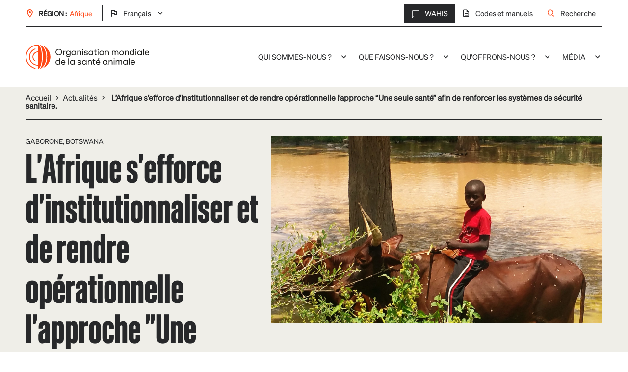

--- FILE ---
content_type: text/html; charset=UTF-8
request_url: https://rr-africa.woah.org/fr/news/lafrique-sefforce-dinstitutionnaliser-et-de-rendre-operationnelle-lapproche-une-seule-sante-afin-de-renforcer-les-systemes-de-securite-sanitaire/
body_size: 18126
content:
<!doctype html>
<!--[if lt IE 7]><html class="no-js ie ie6 lt-ie9 lt-ie8 lt-ie7" lang="fr-FR"> <![endif]-->
<!--[if IE 7]><html class="no-js ie ie7 lt-ie9 lt-ie8" lang="fr-FR"> <![endif]-->
<!--[if IE 8]><html class="no-js ie ie8 lt-ie9" lang="fr-FR"> <![endif]-->
<!--[if gt IE 8]><!-->
<html class="no-js" lang="fr-FR"> <!--<![endif]-->

<head>
	<meta charset="UTF-8"/>
	<meta name="description" content="">
	<meta http-equiv="Content-Type" content="text/html; charset=UTF-8"/>
	<meta http-equiv="X-UA-Compatible" content="IE=edge">
	<meta name="viewport" content="width=device-width, initial-scale=1.0">
			<meta name="facebook-domain-verification" content="r3ynmiqqj0ccx2uorxzr2f24p30z6q"/>
		<link rel="pingback" href="https://rr-africa.woah.org/wp/xmlrpc.php"/>

	<meta name='robots' content='index, follow, max-image-preview:large, max-snippet:-1, max-video-preview:-1' />
	<style>img:is([sizes="auto" i], [sizes^="auto," i]) { contain-intrinsic-size: 3000px 1500px }</style>
	<link rel="alternate" href="https://rr-africa.woah.org/en/news/africa-sets-out-to-institutionalise-and-operationalise-one-health-approach-to-strengthen-health-security-systems/" hreflang="en" />
<link rel="alternate" href="https://rr-africa.woah.org/fr/news/lafrique-sefforce-dinstitutionnaliser-et-de-rendre-operationnelle-lapproche-une-seule-sante-afin-de-renforcer-les-systemes-de-securite-sanitaire/" hreflang="fr" />

	<!-- This site is optimized with the Yoast SEO plugin v26.3 - https://yoast.com/wordpress/plugins/seo/ -->
	<title>L&#039;Afrique s&#039;efforce d&#039;institutionnaliser et de rendre opérationnelle l&#039;approche &quot;Une seule santé&quot; afin de renforcer les systèmes de sécurité sanitaire. - OMSA - Afrique</title>
	<link rel="canonical" href="https://rr-africa.woah.org/fr/news/lafrique-sefforce-dinstitutionnaliser-et-de-rendre-operationnelle-lapproche-une-seule-sante-afin-de-renforcer-les-systemes-de-securite-sanitaire/" />
	<meta property="og:locale" content="fr_FR" />
	<meta property="og:locale:alternate" content="en_GB" />
	<meta property="og:type" content="article" />
	<meta property="og:title" content="L&#039;Afrique s&#039;efforce d&#039;institutionnaliser et de rendre opérationnelle l&#039;approche &quot;Une seule santé&quot; afin de renforcer les systèmes de sécurité sanitaire. - OMSA - Afrique" />
	<meta property="og:url" content="https://rr-africa.woah.org/fr/news/lafrique-sefforce-dinstitutionnaliser-et-de-rendre-operationnelle-lapproche-une-seule-sante-afin-de-renforcer-les-systemes-de-securite-sanitaire/" />
	<meta property="og:site_name" content="OMSA - Afrique" />
	<meta property="article:published_time" content="2023-03-07T16:03:47+00:00" />
	<meta property="article:modified_time" content="2023-03-09T16:22:52+00:00" />
	<meta name="author" content="Lyne Iyadi" />
	<meta name="twitter:card" content="summary_large_image" />
	<meta name="twitter:label1" content="Written by" />
	<meta name="twitter:data1" content="Lyne Iyadi" />
	<script type="application/ld+json" class="yoast-schema-graph">{"@context":"https://schema.org","@graph":[{"@type":"WebPage","@id":"https://rr-africa.woah.org/fr/news/lafrique-sefforce-dinstitutionnaliser-et-de-rendre-operationnelle-lapproche-une-seule-sante-afin-de-renforcer-les-systemes-de-securite-sanitaire/","url":"https://rr-africa.woah.org/fr/news/lafrique-sefforce-dinstitutionnaliser-et-de-rendre-operationnelle-lapproche-une-seule-sante-afin-de-renforcer-les-systemes-de-securite-sanitaire/","name":"L'Afrique s'efforce d'institutionnaliser et de rendre opérationnelle l'approche \"Une seule santé\" afin de renforcer les systèmes de sécurité sanitaire. - OMSA - Afrique","isPartOf":{"@id":"https://rr-africa.woah.org/fr/#website"},"datePublished":"2023-03-07T16:03:47+00:00","dateModified":"2023-03-09T16:22:52+00:00","author":{"@id":"https://rr-africa.woah.org/fr/#/schema/person/8be6217a4ea4b7429a9fb64916434833"},"breadcrumb":{"@id":"https://rr-africa.woah.org/fr/news/lafrique-sefforce-dinstitutionnaliser-et-de-rendre-operationnelle-lapproche-une-seule-sante-afin-de-renforcer-les-systemes-de-securite-sanitaire/#breadcrumb"},"inLanguage":"fr-FR","potentialAction":[{"@type":"ReadAction","target":["https://rr-africa.woah.org/fr/news/lafrique-sefforce-dinstitutionnaliser-et-de-rendre-operationnelle-lapproche-une-seule-sante-afin-de-renforcer-les-systemes-de-securite-sanitaire/"]}]},{"@type":"BreadcrumbList","@id":"https://rr-africa.woah.org/fr/news/lafrique-sefforce-dinstitutionnaliser-et-de-rendre-operationnelle-lapproche-une-seule-sante-afin-de-renforcer-les-systemes-de-securite-sanitaire/#breadcrumb","itemListElement":[{"@type":"ListItem","position":1,"name":"Accueil","item":"https://rr-africa.woah.org/fr"},{"@type":"ListItem","position":2,"name":"Actualités","item":"https://rr-africa.woah.org/fr/actualites/"},{"@type":"ListItem","position":3,"name":"L&#8217;Afrique s&#8217;efforce d&#8217;institutionnaliser et de rendre opérationnelle l&#8217;approche &#8220;Une seule santé&#8221; afin de renforcer les systèmes de sécurité sanitaire."}]},{"@type":"WebSite","@id":"https://rr-africa.woah.org/fr/#website","url":"https://rr-africa.woah.org/fr/","name":"OMSA - Afrique","description":"","potentialAction":[{"@type":"SearchAction","target":{"@type":"EntryPoint","urlTemplate":"https://rr-africa.woah.org/fr/?s={search_term_string}"},"query-input":{"@type":"PropertyValueSpecification","valueRequired":true,"valueName":"search_term_string"}}],"inLanguage":"fr-FR"},{"@type":"Person","@id":"https://rr-africa.woah.org/fr/#/schema/person/8be6217a4ea4b7429a9fb64916434833","name":"Lyne Iyadi","image":{"@type":"ImageObject","inLanguage":"fr-FR","@id":"https://rr-africa.woah.org/fr/#/schema/person/image/","url":"https://secure.gravatar.com/avatar/8b2eb8f971afc7cd7065c9b743fbdd09c1e36d8e213d561486a7239d1863d829?s=96&d=mm&r=g","contentUrl":"https://secure.gravatar.com/avatar/8b2eb8f971afc7cd7065c9b743fbdd09c1e36d8e213d561486a7239d1863d829?s=96&d=mm&r=g","caption":"Lyne Iyadi"},"url":"https://rr-africa.woah.org/fr/news/author/l-iyadioie-int/"}]}</script>
	<!-- / Yoast SEO plugin. -->


<link rel='dns-prefetch' href='//ajax.googleapis.com' />
<script type="text/javascript">
/* <![CDATA[ */
window._wpemojiSettings = {"baseUrl":"https:\/\/s.w.org\/images\/core\/emoji\/16.0.1\/72x72\/","ext":".png","svgUrl":"https:\/\/s.w.org\/images\/core\/emoji\/16.0.1\/svg\/","svgExt":".svg","source":{"concatemoji":"https:\/\/rr-africa.woah.org\/wp\/wp-includes\/js\/wp-emoji-release.min.js?ver=6.8.3"}};
/*! This file is auto-generated */
!function(s,n){var o,i,e;function c(e){try{var t={supportTests:e,timestamp:(new Date).valueOf()};sessionStorage.setItem(o,JSON.stringify(t))}catch(e){}}function p(e,t,n){e.clearRect(0,0,e.canvas.width,e.canvas.height),e.fillText(t,0,0);var t=new Uint32Array(e.getImageData(0,0,e.canvas.width,e.canvas.height).data),a=(e.clearRect(0,0,e.canvas.width,e.canvas.height),e.fillText(n,0,0),new Uint32Array(e.getImageData(0,0,e.canvas.width,e.canvas.height).data));return t.every(function(e,t){return e===a[t]})}function u(e,t){e.clearRect(0,0,e.canvas.width,e.canvas.height),e.fillText(t,0,0);for(var n=e.getImageData(16,16,1,1),a=0;a<n.data.length;a++)if(0!==n.data[a])return!1;return!0}function f(e,t,n,a){switch(t){case"flag":return n(e,"\ud83c\udff3\ufe0f\u200d\u26a7\ufe0f","\ud83c\udff3\ufe0f\u200b\u26a7\ufe0f")?!1:!n(e,"\ud83c\udde8\ud83c\uddf6","\ud83c\udde8\u200b\ud83c\uddf6")&&!n(e,"\ud83c\udff4\udb40\udc67\udb40\udc62\udb40\udc65\udb40\udc6e\udb40\udc67\udb40\udc7f","\ud83c\udff4\u200b\udb40\udc67\u200b\udb40\udc62\u200b\udb40\udc65\u200b\udb40\udc6e\u200b\udb40\udc67\u200b\udb40\udc7f");case"emoji":return!a(e,"\ud83e\udedf")}return!1}function g(e,t,n,a){var r="undefined"!=typeof WorkerGlobalScope&&self instanceof WorkerGlobalScope?new OffscreenCanvas(300,150):s.createElement("canvas"),o=r.getContext("2d",{willReadFrequently:!0}),i=(o.textBaseline="top",o.font="600 32px Arial",{});return e.forEach(function(e){i[e]=t(o,e,n,a)}),i}function t(e){var t=s.createElement("script");t.src=e,t.defer=!0,s.head.appendChild(t)}"undefined"!=typeof Promise&&(o="wpEmojiSettingsSupports",i=["flag","emoji"],n.supports={everything:!0,everythingExceptFlag:!0},e=new Promise(function(e){s.addEventListener("DOMContentLoaded",e,{once:!0})}),new Promise(function(t){var n=function(){try{var e=JSON.parse(sessionStorage.getItem(o));if("object"==typeof e&&"number"==typeof e.timestamp&&(new Date).valueOf()<e.timestamp+604800&&"object"==typeof e.supportTests)return e.supportTests}catch(e){}return null}();if(!n){if("undefined"!=typeof Worker&&"undefined"!=typeof OffscreenCanvas&&"undefined"!=typeof URL&&URL.createObjectURL&&"undefined"!=typeof Blob)try{var e="postMessage("+g.toString()+"("+[JSON.stringify(i),f.toString(),p.toString(),u.toString()].join(",")+"));",a=new Blob([e],{type:"text/javascript"}),r=new Worker(URL.createObjectURL(a),{name:"wpTestEmojiSupports"});return void(r.onmessage=function(e){c(n=e.data),r.terminate(),t(n)})}catch(e){}c(n=g(i,f,p,u))}t(n)}).then(function(e){for(var t in e)n.supports[t]=e[t],n.supports.everything=n.supports.everything&&n.supports[t],"flag"!==t&&(n.supports.everythingExceptFlag=n.supports.everythingExceptFlag&&n.supports[t]);n.supports.everythingExceptFlag=n.supports.everythingExceptFlag&&!n.supports.flag,n.DOMReady=!1,n.readyCallback=function(){n.DOMReady=!0}}).then(function(){return e}).then(function(){var e;n.supports.everything||(n.readyCallback(),(e=n.source||{}).concatemoji?t(e.concatemoji):e.wpemoji&&e.twemoji&&(t(e.twemoji),t(e.wpemoji)))}))}((window,document),window._wpemojiSettings);
/* ]]> */
</script>
<style id='wp-emoji-styles-inline-css' type='text/css'>

	img.wp-smiley, img.emoji {
		display: inline !important;
		border: none !important;
		box-shadow: none !important;
		height: 1em !important;
		width: 1em !important;
		margin: 0 0.07em !important;
		vertical-align: -0.1em !important;
		background: none !important;
		padding: 0 !important;
	}
</style>
<link rel='stylesheet' id='wp-block-library-css' href='https://rr-africa.woah.org/wp/wp-includes/css/dist/block-library/style.min.css?ver=6.8.3' type='text/css' media='all' />
<style id='classic-theme-styles-inline-css' type='text/css'>
/*! This file is auto-generated */
.wp-block-button__link{color:#fff;background-color:#32373c;border-radius:9999px;box-shadow:none;text-decoration:none;padding:calc(.667em + 2px) calc(1.333em + 2px);font-size:1.125em}.wp-block-file__button{background:#32373c;color:#fff;text-decoration:none}
</style>
<style id='global-styles-inline-css' type='text/css'>
:root{--wp--preset--aspect-ratio--square: 1;--wp--preset--aspect-ratio--4-3: 4/3;--wp--preset--aspect-ratio--3-4: 3/4;--wp--preset--aspect-ratio--3-2: 3/2;--wp--preset--aspect-ratio--2-3: 2/3;--wp--preset--aspect-ratio--16-9: 16/9;--wp--preset--aspect-ratio--9-16: 9/16;--wp--preset--color--black: #000000;--wp--preset--color--cyan-bluish-gray: #abb8c3;--wp--preset--color--white: #ffffff;--wp--preset--color--pale-pink: #f78da7;--wp--preset--color--vivid-red: #cf2e2e;--wp--preset--color--luminous-vivid-orange: #ff6900;--wp--preset--color--luminous-vivid-amber: #fcb900;--wp--preset--color--light-green-cyan: #7bdcb5;--wp--preset--color--vivid-green-cyan: #00d084;--wp--preset--color--pale-cyan-blue: #8ed1fc;--wp--preset--color--vivid-cyan-blue: #0693e3;--wp--preset--color--vivid-purple: #9b51e0;--wp--preset--gradient--vivid-cyan-blue-to-vivid-purple: linear-gradient(135deg,rgba(6,147,227,1) 0%,rgb(155,81,224) 100%);--wp--preset--gradient--light-green-cyan-to-vivid-green-cyan: linear-gradient(135deg,rgb(122,220,180) 0%,rgb(0,208,130) 100%);--wp--preset--gradient--luminous-vivid-amber-to-luminous-vivid-orange: linear-gradient(135deg,rgba(252,185,0,1) 0%,rgba(255,105,0,1) 100%);--wp--preset--gradient--luminous-vivid-orange-to-vivid-red: linear-gradient(135deg,rgba(255,105,0,1) 0%,rgb(207,46,46) 100%);--wp--preset--gradient--very-light-gray-to-cyan-bluish-gray: linear-gradient(135deg,rgb(238,238,238) 0%,rgb(169,184,195) 100%);--wp--preset--gradient--cool-to-warm-spectrum: linear-gradient(135deg,rgb(74,234,220) 0%,rgb(151,120,209) 20%,rgb(207,42,186) 40%,rgb(238,44,130) 60%,rgb(251,105,98) 80%,rgb(254,248,76) 100%);--wp--preset--gradient--blush-light-purple: linear-gradient(135deg,rgb(255,206,236) 0%,rgb(152,150,240) 100%);--wp--preset--gradient--blush-bordeaux: linear-gradient(135deg,rgb(254,205,165) 0%,rgb(254,45,45) 50%,rgb(107,0,62) 100%);--wp--preset--gradient--luminous-dusk: linear-gradient(135deg,rgb(255,203,112) 0%,rgb(199,81,192) 50%,rgb(65,88,208) 100%);--wp--preset--gradient--pale-ocean: linear-gradient(135deg,rgb(255,245,203) 0%,rgb(182,227,212) 50%,rgb(51,167,181) 100%);--wp--preset--gradient--electric-grass: linear-gradient(135deg,rgb(202,248,128) 0%,rgb(113,206,126) 100%);--wp--preset--gradient--midnight: linear-gradient(135deg,rgb(2,3,129) 0%,rgb(40,116,252) 100%);--wp--preset--font-size--small: 13px;--wp--preset--font-size--medium: 20px;--wp--preset--font-size--large: 36px;--wp--preset--font-size--x-large: 42px;--wp--preset--spacing--20: 0.44rem;--wp--preset--spacing--30: 0.67rem;--wp--preset--spacing--40: 1rem;--wp--preset--spacing--50: 1.5rem;--wp--preset--spacing--60: 2.25rem;--wp--preset--spacing--70: 3.38rem;--wp--preset--spacing--80: 5.06rem;--wp--preset--shadow--natural: 6px 6px 9px rgba(0, 0, 0, 0.2);--wp--preset--shadow--deep: 12px 12px 50px rgba(0, 0, 0, 0.4);--wp--preset--shadow--sharp: 6px 6px 0px rgba(0, 0, 0, 0.2);--wp--preset--shadow--outlined: 6px 6px 0px -3px rgba(255, 255, 255, 1), 6px 6px rgba(0, 0, 0, 1);--wp--preset--shadow--crisp: 6px 6px 0px rgba(0, 0, 0, 1);}:where(.is-layout-flex){gap: 0.5em;}:where(.is-layout-grid){gap: 0.5em;}body .is-layout-flex{display: flex;}.is-layout-flex{flex-wrap: wrap;align-items: center;}.is-layout-flex > :is(*, div){margin: 0;}body .is-layout-grid{display: grid;}.is-layout-grid > :is(*, div){margin: 0;}:where(.wp-block-columns.is-layout-flex){gap: 2em;}:where(.wp-block-columns.is-layout-grid){gap: 2em;}:where(.wp-block-post-template.is-layout-flex){gap: 1.25em;}:where(.wp-block-post-template.is-layout-grid){gap: 1.25em;}.has-black-color{color: var(--wp--preset--color--black) !important;}.has-cyan-bluish-gray-color{color: var(--wp--preset--color--cyan-bluish-gray) !important;}.has-white-color{color: var(--wp--preset--color--white) !important;}.has-pale-pink-color{color: var(--wp--preset--color--pale-pink) !important;}.has-vivid-red-color{color: var(--wp--preset--color--vivid-red) !important;}.has-luminous-vivid-orange-color{color: var(--wp--preset--color--luminous-vivid-orange) !important;}.has-luminous-vivid-amber-color{color: var(--wp--preset--color--luminous-vivid-amber) !important;}.has-light-green-cyan-color{color: var(--wp--preset--color--light-green-cyan) !important;}.has-vivid-green-cyan-color{color: var(--wp--preset--color--vivid-green-cyan) !important;}.has-pale-cyan-blue-color{color: var(--wp--preset--color--pale-cyan-blue) !important;}.has-vivid-cyan-blue-color{color: var(--wp--preset--color--vivid-cyan-blue) !important;}.has-vivid-purple-color{color: var(--wp--preset--color--vivid-purple) !important;}.has-black-background-color{background-color: var(--wp--preset--color--black) !important;}.has-cyan-bluish-gray-background-color{background-color: var(--wp--preset--color--cyan-bluish-gray) !important;}.has-white-background-color{background-color: var(--wp--preset--color--white) !important;}.has-pale-pink-background-color{background-color: var(--wp--preset--color--pale-pink) !important;}.has-vivid-red-background-color{background-color: var(--wp--preset--color--vivid-red) !important;}.has-luminous-vivid-orange-background-color{background-color: var(--wp--preset--color--luminous-vivid-orange) !important;}.has-luminous-vivid-amber-background-color{background-color: var(--wp--preset--color--luminous-vivid-amber) !important;}.has-light-green-cyan-background-color{background-color: var(--wp--preset--color--light-green-cyan) !important;}.has-vivid-green-cyan-background-color{background-color: var(--wp--preset--color--vivid-green-cyan) !important;}.has-pale-cyan-blue-background-color{background-color: var(--wp--preset--color--pale-cyan-blue) !important;}.has-vivid-cyan-blue-background-color{background-color: var(--wp--preset--color--vivid-cyan-blue) !important;}.has-vivid-purple-background-color{background-color: var(--wp--preset--color--vivid-purple) !important;}.has-black-border-color{border-color: var(--wp--preset--color--black) !important;}.has-cyan-bluish-gray-border-color{border-color: var(--wp--preset--color--cyan-bluish-gray) !important;}.has-white-border-color{border-color: var(--wp--preset--color--white) !important;}.has-pale-pink-border-color{border-color: var(--wp--preset--color--pale-pink) !important;}.has-vivid-red-border-color{border-color: var(--wp--preset--color--vivid-red) !important;}.has-luminous-vivid-orange-border-color{border-color: var(--wp--preset--color--luminous-vivid-orange) !important;}.has-luminous-vivid-amber-border-color{border-color: var(--wp--preset--color--luminous-vivid-amber) !important;}.has-light-green-cyan-border-color{border-color: var(--wp--preset--color--light-green-cyan) !important;}.has-vivid-green-cyan-border-color{border-color: var(--wp--preset--color--vivid-green-cyan) !important;}.has-pale-cyan-blue-border-color{border-color: var(--wp--preset--color--pale-cyan-blue) !important;}.has-vivid-cyan-blue-border-color{border-color: var(--wp--preset--color--vivid-cyan-blue) !important;}.has-vivid-purple-border-color{border-color: var(--wp--preset--color--vivid-purple) !important;}.has-vivid-cyan-blue-to-vivid-purple-gradient-background{background: var(--wp--preset--gradient--vivid-cyan-blue-to-vivid-purple) !important;}.has-light-green-cyan-to-vivid-green-cyan-gradient-background{background: var(--wp--preset--gradient--light-green-cyan-to-vivid-green-cyan) !important;}.has-luminous-vivid-amber-to-luminous-vivid-orange-gradient-background{background: var(--wp--preset--gradient--luminous-vivid-amber-to-luminous-vivid-orange) !important;}.has-luminous-vivid-orange-to-vivid-red-gradient-background{background: var(--wp--preset--gradient--luminous-vivid-orange-to-vivid-red) !important;}.has-very-light-gray-to-cyan-bluish-gray-gradient-background{background: var(--wp--preset--gradient--very-light-gray-to-cyan-bluish-gray) !important;}.has-cool-to-warm-spectrum-gradient-background{background: var(--wp--preset--gradient--cool-to-warm-spectrum) !important;}.has-blush-light-purple-gradient-background{background: var(--wp--preset--gradient--blush-light-purple) !important;}.has-blush-bordeaux-gradient-background{background: var(--wp--preset--gradient--blush-bordeaux) !important;}.has-luminous-dusk-gradient-background{background: var(--wp--preset--gradient--luminous-dusk) !important;}.has-pale-ocean-gradient-background{background: var(--wp--preset--gradient--pale-ocean) !important;}.has-electric-grass-gradient-background{background: var(--wp--preset--gradient--electric-grass) !important;}.has-midnight-gradient-background{background: var(--wp--preset--gradient--midnight) !important;}.has-small-font-size{font-size: var(--wp--preset--font-size--small) !important;}.has-medium-font-size{font-size: var(--wp--preset--font-size--medium) !important;}.has-large-font-size{font-size: var(--wp--preset--font-size--large) !important;}.has-x-large-font-size{font-size: var(--wp--preset--font-size--x-large) !important;}
:where(.wp-block-post-template.is-layout-flex){gap: 1.25em;}:where(.wp-block-post-template.is-layout-grid){gap: 1.25em;}
:where(.wp-block-columns.is-layout-flex){gap: 2em;}:where(.wp-block-columns.is-layout-grid){gap: 2em;}
:root :where(.wp-block-pullquote){font-size: 1.5em;line-height: 1.6;}
</style>
<link rel='stylesheet' id='style_global-css' href='https://rr-africa.woah.org/app/themes/OieParent/build/styles/global.css?id=9a06ebecf31b29ceedda4860114aef71&#038;ver=6.8.3' type='text/css' media='all' />
<script type="text/javascript" src="https://ajax.googleapis.com/ajax/libs/jquery/3.1.1/jquery.min.js?ver=6.8.3" id="jquery-js"></script>
<link rel="https://api.w.org/" href="https://rr-africa.woah.org/wp-json/" /><link rel="alternate" title="JSON" type="application/json" href="https://rr-africa.woah.org/wp-json/wp/v2/posts/24498" /><link rel="EditURI" type="application/rsd+xml" title="RSD" href="https://rr-africa.woah.org/wp/xmlrpc.php?rsd" />
<meta name="generator" content="WordPress 6.8.3" />
<link rel='shortlink' href='https://rr-africa.woah.org/?p=24498' />
<link rel="alternate" title="oEmbed (JSON)" type="application/json+oembed" href="https://rr-africa.woah.org/wp-json/oembed/1.0/embed?url=https%3A%2F%2Frr-africa.woah.org%2Ffr%2Fnews%2Flafrique-sefforce-dinstitutionnaliser-et-de-rendre-operationnelle-lapproche-une-seule-sante-afin-de-renforcer-les-systemes-de-securite-sanitaire%2F&#038;lang=fr" />
<link rel="alternate" title="oEmbed (XML)" type="text/xml+oembed" href="https://rr-africa.woah.org/wp-json/oembed/1.0/embed?url=https%3A%2F%2Frr-africa.woah.org%2Ffr%2Fnews%2Flafrique-sefforce-dinstitutionnaliser-et-de-rendre-operationnelle-lapproche-une-seule-sante-afin-de-renforcer-les-systemes-de-securite-sanitaire%2F&#038;format=xml&#038;lang=fr" />
<link rel="icon" href="https://rr-africa.woah.org/app/uploads/2022/06/cropped-favicon-32x32.png" sizes="32x32" />
<link rel="icon" href="https://rr-africa.woah.org/app/uploads/2022/06/cropped-favicon-192x192.png" sizes="192x192" />
<link rel="apple-touch-icon" href="https://rr-africa.woah.org/app/uploads/2022/06/cropped-favicon-180x180.png" />
<meta name="msapplication-TileImage" content="https://rr-africa.woah.org/app/uploads/2022/06/cropped-favicon-270x270.png" />

	
			<!-- Google Tag Manager -->

		<script>(function (w, d, s, l, i) {
                w[l] = w[l] || [];
                w[l].push({
                    'gtm.start':
                        new Date().getTime(), event: 'gtm.js'
                });
                var f = d.getElementsByTagName(s)[0],
                    j = d.createElement(s), dl = l != 'dataLayer' ? '&l=' + l : '';
                j.async = true;
                j.src =
                    'https://www.googletagmanager.com/gtm.js?id=' + i + dl;
                f.parentNode.insertBefore(j, f);
            })(window, document, 'script', 'dataLayer', 'GTM-P45CNQP');</script>

		<!-- End Google Tag Manager -->
				<!-- Matomo Script -->
		<script type="text/javascript">
			  var _paq = window._paq = window._paq || [];
  /* tracker methods like "setCustomDimension" should be called before "trackPageView" */
  _paq.push(['trackPageView']);
  _paq.push(['enableLinkTracking']);
  (function() {
    var u="https://oie.matomo.cloud/";
    _paq.push(['setTrackerUrl', u+'matomo.php']);
    _paq.push(['setSiteId', '8']);
    var d=document, g=d.createElement('script'), s=d.getElementsByTagName('script')[0];
    g.async=true; g.src='//cdn.matomo.cloud/oie.matomo.cloud/matomo.js'; s.parentNode.insertBefore(g,s);
  })();
		</script>
		<!-- End Matomo Script -->
	</head>


<body class="wp-singular post-template-default single single-post postid-24498 single-format-standard wp-theme-OieParent" data-zone="africa"
      data-lang="fr"
      data-id="24498" data-gtag="UA-27210936-25" data-hotjarid="1497183"
      data-hotjarsv="6" data-gmap="AIzaSyAzVvRNrAzE7WIZqGMUiknazJwYX8fSJw8"
      data-facebookid="1494969194218014" data-twitterid="nyg4z">

<header class="header">
			<div class="menu-w">
    <div class="menu-in">
        <div class="top-nav">
	<div class="container">
		<div class="inner top-nav__wrapper">
			<div class="top-nav__region">
				<i class="icon-place"></i>
				<p class="region__name p-s">Région : </p>
				<p class="region__current p-s">Afrique</p>
				<ul class="lang-list" js-lang-list>	<li class="lang-item lang-item-2 lang-item-en lang-item-first"><a lang="en-GB" hreflang="en-GB" href="https://rr-africa.woah.org/en/news/africa-sets-out-to-institutionalise-and-operationalise-one-health-approach-to-strengthen-health-security-systems/">English</a></li>
	<li class="lang-item lang-item-2221 lang-item-fr current-lang"><a lang="fr-FR" hreflang="fr-FR" href="https://rr-africa.woah.org/fr/news/lafrique-sefforce-dinstitutionnaliser-et-de-rendre-operationnelle-lapproche-une-seule-sante-afin-de-renforcer-les-systemes-de-securite-sanitaire/" aria-current="true">Français</a></li>
</ul>
			</div>
			<div class="top-nav__main">
				<div class="main__links">
											<a href="https://rr-africa.woah.org/en/immediate-notifications-in-africa/" target="_blank"
						   rel="nofollow" class="link "><i
									class="icon-alert"></i>WAHIS
						</a>

																									<a href="https://www.woah.org/fr/ce-que-nous-faisons/normes/codes-et-manuels/" target="_blank"
						   rel="nofollow" class="link"><i class="icon-doc"></i>Codes et manuels</a>
										<a href="#" class="link " js-show-search-modal><i
								class="icon-search"></i>Recherche
					</a>
				</div>
			</div>
		</div>
	</div>
</div>        
				
<div class="mobile-nav">
	<div class="container">
					<div class="mobile-nav__logo">
				<a href="https://rr-africa.woah.org" rel="home">
					<img class="logo__img lazy" data-src="https://rr-africa.woah.org/app/themes/OieParent/static/img/logo_fr.svg" alt="OIE">
				</a>
			</div>
				<div class="mobile-nav__hamburger" toggleMenu>
			<i class="icon-menu"></i>
		</div>
	</div>
</div>        
				
<div class="main-nav">
	<div class="overlay" toggleMenu>
		<i class="icon-close"></i>
	</div>

	<nav id="main-nav" class="main-nav__top" role="navigation">
		<div class="container">
			<div class="top__content">
									<div class="main-nav__logo">
						<a href="https://rr-africa.woah.org" rel="home">
							<img class="logo__img " src="https://rr-africa.woah.org/app/themes/OieParent/static/img/logo_fr.svg" alt="OIE">
						</a>
					</div>
														<ul class="navigation">
							
														<li class="desktop-menu menu-item menu-item-type-custom menu-item-object-custom menu-item-has-children menu-item-21868">
									
													
				<a target="_self" href="#">Qui sommes-nous ?<i class="icon-arrowright"></i></a>

						<ul class="navigation">
								<i class="icon-close" toggleMenu></i>
			<div class="subnav-header">
				<div class="separator"></div>
				<div class="subnav-header__content">
											<span class="menu-previous previous-desktop">BACK TO MAIN MENU</span>
										<h3 class="subnav-header__title h3">Qui sommes-nous ?</h3>
					<p class="subnav-header__text p"></p>
									</div>
			</div>
							
									<li class="menu-item menu-item-type-post_type menu-item-object-page menu-item-21869">
				
													
				<a target="_self" href="https://rr-africa.woah.org/fr/deleguees-de-la-region-afrique/">Délégué(e)s</a>

				
				</li>
								
									<li class="menu-item menu-item-type-post_type menu-item-object-page menu-item-has-children menu-item-21878">
				
													
				<a target="_self" href="https://rr-africa.woah.org/fr/points-focaux-de-la-region-afrique/">Points focaux<i class="icon-arrowright"></i></a>

						<ul class="navigation">
								<i class="icon-close" toggleMenu></i>
			<div class="subnav-header">
				<div class="separator"></div>
				<div class="subnav-header__content">
											<span class="menu-previous">Revenir à Qui sommes-nous ?</span>
										<h3 class="subnav-header__title h3">Points focaux</h3>
					<p class="subnav-header__text p"></p>
											<a href="https://rr-africa.woah.org/fr/points-focaux-de-la-region-afrique/">
							<button class="btn btn--big">En savoir plus</button>
						</a>
									</div>
			</div>
							
									<li class="menu-item menu-item-type-post_type menu-item-object-page menu-item-21872">
				
													
				<a target="_self" href="https://rr-africa.woah.org/fr/points-focaux-de-la-region-afrique/points-focaux-notification-des-maladies-animales/">Notification des Maladies Animales</a>

				
				</li>
								
									<li class="menu-item menu-item-type-post_type menu-item-object-page menu-item-21876">
				
													
				<a target="_self" href="https://rr-africa.woah.org/fr/points-focaux-de-la-region-afrique/points-focaux-bien-etre-animal/">Bien-être Animal</a>

				
				</li>
								
									<li class="menu-item menu-item-type-post_type menu-item-object-page menu-item-21877">
				
													
				<a target="_self" href="https://rr-africa.woah.org/fr/points-focaux-de-la-region-afrique/points-focaux-animaux-aquatiques/">Animaux Aquatiques</a>

				
				</li>
								
									<li class="menu-item menu-item-type-post_type menu-item-object-page menu-item-21875">
				
													
				<a target="_self" href="https://rr-africa.woah.org/fr/points-focaux-de-la-region-afrique/points-focaux-communication/">Communication</a>

				
				</li>
								
									<li class="menu-item menu-item-type-post_type menu-item-object-page menu-item-21870">
				
													
				<a target="_self" href="https://rr-africa.woah.org/fr/points-focaux-de-la-region-afrique/points-focaux-securite-sanitaire-des-aliments-en-phase-de-production-animale/">Sécurité Sanitaire des Aliments</a>

				
				</li>
								
									<li class="menu-item menu-item-type-post_type menu-item-object-page menu-item-21873">
				
													
				<a target="_self" href="https://rr-africa.woah.org/fr/points-focaux-de-la-region-afrique/points-focaux-laboratoires/">Laboratoires</a>

				
				</li>
								
									<li class="menu-item menu-item-type-post_type menu-item-object-page menu-item-21871">
				
													
				<a target="_self" href="https://rr-africa.woah.org/fr/points-focaux-de-la-region-afrique/points-focaux-produits-veterinaires/">Produits Vétérinaires</a>

				
				</li>
								
									<li class="menu-item menu-item-type-post_type menu-item-object-page menu-item-21874">
				
													
				<a target="_self" href="https://rr-africa.woah.org/fr/points-focaux-de-la-region-afrique/points-focaux-faune-sauvage/">Faune Sauvage</a>

				
				</li>
													</ul>

				</li>
								
									<li class="menu-item menu-item-type-post_type menu-item-object-page menu-item-has-children menu-item-21880">
				
													
				<a target="_self" href="https://rr-africa.woah.org/fr/la-commission-regionale-de-loie-pour-lafrique/">Commission Régionale<i class="icon-arrowright"></i></a>

						<ul class="navigation">
								<i class="icon-close" toggleMenu></i>
			<div class="subnav-header">
				<div class="separator"></div>
				<div class="subnav-header__content">
											<span class="menu-previous">Revenir à Qui sommes-nous ?</span>
										<h3 class="subnav-header__title h3">Commission Régionale</h3>
					<p class="subnav-header__text p"></p>
											<a href="https://rr-africa.woah.org/fr/la-commission-regionale-de-loie-pour-lafrique/">
							<button class="btn btn--big">En savoir plus</button>
						</a>
									</div>
			</div>
							
									<li class="menu-item menu-item-type-post_type menu-item-object-page menu-item-21881">
				
													
				<a target="_self" href="https://rr-africa.woah.org/fr/la-commission-regionale-de-loie-pour-lafrique/">Commission Régionale pour l’Afrique</a>

				
				</li>
								
									<li class="menu-item menu-item-type-post_type menu-item-object-page menu-item-21882">
				
													
				<a target="_self" href="https://rr-africa.woah.org/fr/la-commission-regionale-de-loie-pour-lafrique/organisation-et-missions/">Organisation et missions</a>

				
				</li>
								
									<li class="menu-item menu-item-type-post_type menu-item-object-page menu-item-21883">
				
													
				<a target="_self" href="https://rr-africa.woah.org/fr/le-groupe-regional-de-reference-grr/">Groupe Régional de Référence</a>

				
				</li>
								
									<li class="menu-item menu-item-type-post_type menu-item-object-page menu-item-33421">
				
													
				<a target="_self" href="https://rr-africa.woah.org/fr/comite-dexamen-de-la-gouvernance-grc-afrique/">Comité d’examen de la gouvernance (GRC) Afrique</a>

				
				</li>
								
									<li class="menu-item menu-item-type-post_type menu-item-object-page menu-item-21884">
				
													
				<a target="_self" href="https://rr-africa.woah.org/fr/la-commission-regionale-de-loie-pour-lafrique/rapports-et-compte-rendus/">Rapports et compte-rendus</a>

				
				</li>
								
									<li class="menu-item menu-item-type-post_type menu-item-object-page menu-item-21879">
				
													
				<a target="_self" href="https://rr-africa.woah.org/fr/la-commission-regionale-de-loie-pour-lafrique/la-galerie-de-portraits-des-anciens-presidents-de-la-commission/">La galerie de portraits des anciens Présidents de la Commission</a>

				
				</li>
													</ul>

				</li>
								
									<li class="menu-item menu-item-type-post_type menu-item-object-page menu-item-has-children menu-item-21888">
				
													
				<a target="_self" href="https://rr-africa.woah.org/fr/representation-regionale-de-loie-pour-lafrique/">Représentation Régionale pour l’Afrique<i class="icon-arrowright"></i></a>

						<ul class="navigation">
								<i class="icon-close" toggleMenu></i>
			<div class="subnav-header">
				<div class="separator"></div>
				<div class="subnav-header__content">
											<span class="menu-previous">Revenir à Qui sommes-nous ?</span>
										<h3 class="subnav-header__title h3">Représentation Régionale pour l’Afrique</h3>
					<p class="subnav-header__text p"></p>
											<a href="https://rr-africa.woah.org/fr/representation-regionale-de-loie-pour-lafrique/">
							<button class="btn btn--big">En savoir plus</button>
						</a>
									</div>
			</div>
							
									<li class="menu-item menu-item-type-custom menu-item-object-custom menu-item-22125">
				
													
				<a target="_self" href="https://rr-africa.woah.org/fr/representation-regionale-de-loie-pour-lafrique/">Organisation</a>

				
				</li>
								
									<li class="menu-item menu-item-type-post_type menu-item-object-page menu-item-21893">
				
													
				<a target="_self" href="https://rr-africa.woah.org/fr/representation-regionale-de-loie-pour-lafrique/activites-rr-af/">Activités</a>

				
				</li>
								
									<li class="menu-item menu-item-type-post_type menu-item-object-page menu-item-21894">
				
													
				<a target="_self" href="https://rr-africa.woah.org/fr/representation-regionale-de-loie-pour-lafrique/accords/">Accords</a>

				
				</li>
								
									<li class="menu-item menu-item-type-post_type menu-item-object-page menu-item-21895">
				
													
				<a target="_self" href="https://rr-africa.woah.org/fr/representation-regionale-de-loie-pour-lafrique/adoptes-par-le-comite-international-de-loie-le-19-mai-1995-resolution-n-xix-du-19-mai-1995/">Règlement et mandat des représentations régionales</a>

				
				</li>
													</ul>

				</li>
								
									<li class="menu-item menu-item-type-post_type menu-item-object-page menu-item-has-children menu-item-21887">
				
													
				<a target="_self" href="https://rr-africa.woah.org/fr/representation-sous-regionale-de-loie-pour-lafrique-australe/">Représentation pour l’Afrique Australe<i class="icon-arrowright"></i></a>

						<ul class="navigation">
								<i class="icon-close" toggleMenu></i>
			<div class="subnav-header">
				<div class="separator"></div>
				<div class="subnav-header__content">
											<span class="menu-previous">Revenir à Qui sommes-nous ?</span>
										<h3 class="subnav-header__title h3">Représentation pour l’Afrique Australe</h3>
					<p class="subnav-header__text p"></p>
											<a href="https://rr-africa.woah.org/fr/representation-sous-regionale-de-loie-pour-lafrique-australe/">
							<button class="btn btn--big">En savoir plus</button>
						</a>
									</div>
			</div>
							
									<li class="menu-item menu-item-type-custom menu-item-object-custom menu-item-22123">
				
													
				<a target="_self" href="https://rr-africa.woah.org/fr/representation-sous-regionale-de-loie-pour-lafrique-australe/">Organisation</a>

				
				</li>
								
									<li class="menu-item menu-item-type-post_type menu-item-object-page menu-item-21892">
				
													
				<a target="_self" href="https://rr-africa.woah.org/fr/representation-sous-regionale-de-loie-pour-lafrique-australe/activites-rsr-aa/">Activités</a>

				
				</li>
								
									<li class="menu-item menu-item-type-post_type menu-item-object-page menu-item-21896">
				
													
				<a target="_self" href="https://rr-africa.woah.org/fr/representation-regionale-de-loie-pour-lafrique/accords/">Accords</a>

				
				</li>
													</ul>

				</li>
								
									<li class="menu-item menu-item-type-post_type menu-item-object-page menu-item-has-children menu-item-21886">
				
													
				<a target="_self" href="https://rr-africa.woah.org/fr/representation-sous-regionale-de-loie-pour-lafrique-du-nord/">Représentation pour l’Afrique du Nord<i class="icon-arrowright"></i></a>

						<ul class="navigation">
								<i class="icon-close" toggleMenu></i>
			<div class="subnav-header">
				<div class="separator"></div>
				<div class="subnav-header__content">
											<span class="menu-previous">Revenir à Qui sommes-nous ?</span>
										<h3 class="subnav-header__title h3">Représentation pour l’Afrique du Nord</h3>
					<p class="subnav-header__text p"></p>
											<a href="https://rr-africa.woah.org/fr/representation-sous-regionale-de-loie-pour-lafrique-du-nord/">
							<button class="btn btn--big">En savoir plus</button>
						</a>
									</div>
			</div>
							
									<li class="menu-item menu-item-type-custom menu-item-object-custom menu-item-22124">
				
													
				<a target="_self" href="https://rr-africa.woah.org/fr/representation-sous-regionale-de-loie-pour-lafrique-du-nord/">Organisation</a>

				
				</li>
								
									<li class="menu-item menu-item-type-post_type menu-item-object-page menu-item-21890">
				
													
				<a target="_self" href="https://rr-africa.woah.org/fr/representation-sous-regionale-de-loie-pour-lafrique-du-nord/activites-rsr-an/">Activités</a>

				
				</li>
								
									<li class="menu-item menu-item-type-post_type menu-item-object-page menu-item-21897">
				
													
				<a target="_self" href="https://rr-africa.woah.org/fr/representation-regionale-de-loie-pour-lafrique/accords/">Accords</a>

				
				</li>
													</ul>

				</li>
								
									<li class="menu-item menu-item-type-post_type menu-item-object-page menu-item-has-children menu-item-21885">
				
													
				<a target="_self" href="https://rr-africa.woah.org/fr/representation-sous-regionale-de-loie-pour-lafrique-orientale/">Représentation pour l’Afrique Orientale<i class="icon-arrowright"></i></a>

						<ul class="navigation">
								<i class="icon-close" toggleMenu></i>
			<div class="subnav-header">
				<div class="separator"></div>
				<div class="subnav-header__content">
											<span class="menu-previous">Revenir à Qui sommes-nous ?</span>
										<h3 class="subnav-header__title h3">Représentation pour l’Afrique Orientale</h3>
					<p class="subnav-header__text p"></p>
											<a href="https://rr-africa.woah.org/fr/representation-sous-regionale-de-loie-pour-lafrique-orientale/">
							<button class="btn btn--big">En savoir plus</button>
						</a>
									</div>
			</div>
							
									<li class="menu-item menu-item-type-custom menu-item-object-custom menu-item-22122">
				
													
				<a target="_self" href="https://rr-africa.woah.org/fr/representation-sous-regionale-de-loie-pour-lafrique-orientale/">Organisation</a>

				
				</li>
								
									<li class="menu-item menu-item-type-post_type menu-item-object-page menu-item-21891">
				
													
				<a target="_self" href="https://rr-africa.woah.org/fr/representation-sous-regionale-de-loie-pour-lafrique-orientale/activites-rsr-ae/">Activités</a>

				
				</li>
								
									<li class="menu-item menu-item-type-post_type menu-item-object-page menu-item-21898">
				
													
				<a target="_self" href="https://rr-africa.woah.org/fr/representation-regionale-de-loie-pour-lafrique/accords/">Accords</a>

				
				</li>
													</ul>

				</li>
								
									<li class="menu-item menu-item-type-post_type menu-item-object-page menu-item-21899">
				
													
				<a target="_self" href="https://rr-africa.woah.org/fr/signataires-de-protocoles-dentente-ou-daccords-de-cooperation-avec-loie-i-centres-collaborateurs-internationaux-de-loiees/">Nos partenaires</a>

				
				</li>
													</ul>

				</li>
								
														<li class="desktop-menu menu-item menu-item-type-custom menu-item-object-custom menu-item-has-children menu-item-21900">
									
													
				<a target="_self" href="#">Que faisons-nous ?<i class="icon-arrowright"></i></a>

						<ul class="navigation">
								<i class="icon-close" toggleMenu></i>
			<div class="subnav-header">
				<div class="separator"></div>
				<div class="subnav-header__content">
											<span class="menu-previous previous-desktop">BACK TO MAIN MENU</span>
										<h3 class="subnav-header__title h3">Que faisons-nous ?</h3>
					<p class="subnav-header__text p"></p>
									</div>
			</div>
							
									<li class="menu-item menu-item-type-custom menu-item-object-custom menu-item-has-children menu-item-21901">
				
													
				<a target="_self" href="#">Maladies animales<i class="icon-arrowright"></i></a>

						<ul class="navigation">
								<i class="icon-close" toggleMenu></i>
			<div class="subnav-header">
				<div class="separator"></div>
				<div class="subnav-header__content">
											<span class="menu-previous">Revenir à Que faisons-nous ?</span>
										<h3 class="subnav-header__title h3">Maladies animales</h3>
					<p class="subnav-header__text p"></p>
									</div>
			</div>
							
									<li class="menu-item menu-item-type-post_type menu-item-object-page menu-item-21905">
				
													
				<a target="_self" href="https://rr-africa.woah.org/fr/notre-mission/construire-une-large-coalition-pour-permettre-leradication-de-la-ppr-de-lafrique/">Peste des petits ruminants</a>

				
				</li>
								
									<li class="menu-item menu-item-type-post_type menu-item-object-page menu-item-21906">
				
													
				<a target="_self" href="https://rr-africa.woah.org/fr/notre-mission/contribuer-a-lelimination-de-mortalites-humaines-dues-a-la-rage-chez-les-chiens-en-afrique/">Rage</a>

				
				</li>
													</ul>

				</li>
								
									<li class="menu-item menu-item-type-custom menu-item-object-custom menu-item-22132">
				
													
				<a target="_self" href="https://rr-africa.woah.org/fr/notifications-immediates-en-afrique/">Notifications de maladies à l'OMSA</a>

				
				</li>
								
									<li class="menu-item menu-item-type-custom menu-item-object-custom menu-item-has-children menu-item-21902">
				
													
				<a target="_self" href="#">Santé animale<i class="icon-arrowright"></i></a>

						<ul class="navigation">
								<i class="icon-close" toggleMenu></i>
			<div class="subnav-header">
				<div class="separator"></div>
				<div class="subnav-header__content">
											<span class="menu-previous">Revenir à Que faisons-nous ?</span>
										<h3 class="subnav-header__title h3">Santé animale</h3>
					<p class="subnav-header__text p"></p>
									</div>
			</div>
							
									<li class="menu-item menu-item-type-post_type menu-item-object-page menu-item-21907">
				
													
				<a target="_self" href="https://rr-africa.woah.org/fr/notre-mission/mettre-en-oeuvre-la-strategie-de-loie-sur-la-resistance-aux-antimicrobiens-en-afrique/">Résistance aux antimicrobiens</a>

				
				</li>
								
									<li class="menu-item menu-item-type-post_type menu-item-object-page menu-item-21908">
				
													
				<a target="_self" href="https://rr-africa.woah.org/fr/notre-mission/protection-de-la-sante-animale-a-linterface-entre-la-faune-et-le-betail/">Santé de la faune sauvage</a>

				
				</li>
								
									<li class="menu-item menu-item-type-post_type menu-item-object-page menu-item-21909">
				
													
				<a target="_self" href="https://rr-africa.woah.org/fr/notre-mission/maintenir-une-attention-pour-les-aspects-sanitaires-dans-le-contexte-de-la-croissance-rapide-du-secteur-aquacole-en-afrique/">Santé des animaux aquatiques</a>

				
				</li>
								
									<li class="menu-item menu-item-type-post_type menu-item-object-page menu-item-21910">
				
													
				<a target="_self" href="https://rr-africa.woah.org/fr/notre-mission/assurer-la-sante-des-abeilles-domestiques-et-sauvages-pour-la-securite-alimentaire-et-les-moyens-de-subsistance-des-populations-en-afrique-rurale/">Santé des abeilles</a>

				
				</li>
								
									<li class="menu-item menu-item-type-post_type menu-item-object-page menu-item-21911">
				
													
				<a target="_self" href="https://rr-africa.woah.org/fr/notre-mission/oeuvrer-pour-une-convergence-reglementaire-et-lharmonisation-des-autorisations-de-mise-sur-le-marche-pour-une-utilisation-prudente-et-responsable-des-produits-veterinaires/">Produits vétérinaires</a>

				
				</li>
													</ul>

				</li>
								
									<li class="menu-item menu-item-type-post_type menu-item-object-page menu-item-has-children menu-item-21912">
				
													
				<a target="_self" href="https://rr-africa.woah.org/fr/notre-mission/promotion-des-services-veterinaires-amelioration-du-cadre-legislatif-et-des-ressources-des-services-veterinaires-nationaux/">Services vétérinaires<i class="icon-arrowright"></i></a>

						<ul class="navigation">
								<i class="icon-close" toggleMenu></i>
			<div class="subnav-header">
				<div class="separator"></div>
				<div class="subnav-header__content">
											<span class="menu-previous">Revenir à Que faisons-nous ?</span>
										<h3 class="subnav-header__title h3">Services vétérinaires</h3>
					<p class="subnav-header__text p"></p>
											<a href="https://rr-africa.woah.org/fr/notre-mission/promotion-des-services-veterinaires-amelioration-du-cadre-legislatif-et-des-ressources-des-services-veterinaires-nationaux/">
							<button class="btn btn--big">En savoir plus</button>
						</a>
									</div>
			</div>
							
									<li class="menu-item menu-item-type-post_type menu-item-object-page menu-item-22918">
				
													
				<a target="_self" href="https://rr-africa.woah.org/fr/notre-mission/promotion-des-services-veterinaires-amelioration-du-cadre-legislatif-et-des-ressources-des-services-veterinaires-nationaux/">Services Vétérinaires</a>

				
				</li>
								
									<li class="menu-item menu-item-type-post_type menu-item-object-page menu-item-21914">
				
													
				<a target="_self" href="https://rr-africa.woah.org/fr/notre-mission/organismes-statutaires-veterinaires/">Organismes statutaires vétérinaires</a>

				
				</li>
								
									<li class="menu-item menu-item-type-post_type menu-item-object-page menu-item-21915">
				
													
				<a target="_self" href="https://rr-africa.woah.org/fr/notre-mission/etablissements-denseignement-veterinaire/">Enseignement vétérinaire</a>

				
				</li>
													</ul>

				</li>
								
									<li class="menu-item menu-item-type-custom menu-item-object-custom menu-item-has-children menu-item-21903">
				
													
				<a target="_self" href="#">Activités régionales<i class="icon-arrowright"></i></a>

						<ul class="navigation">
								<i class="icon-close" toggleMenu></i>
			<div class="subnav-header">
				<div class="separator"></div>
				<div class="subnav-header__content">
											<span class="menu-previous">Revenir à Que faisons-nous ?</span>
										<h3 class="subnav-header__title h3">Activités régionales</h3>
					<p class="subnav-header__text p"></p>
									</div>
			</div>
							
									<li class="menu-item menu-item-type-custom menu-item-object-custom menu-item-26013">
				
													
				<a target="_self" href="https://rr-africa.woah.org/fr/projets/firabiot/">FIRABioT</a>

				
				</li>
								
									<li class="menu-item menu-item-type-post_type menu-item-object-project menu-item-21916">
				
													
				<a target="_self" href="https://rr-africa.woah.org/fr/projets/gf-tads-afrique/">GF-TADs</a>

				
				</li>
								
									<li class="menu-item menu-item-type-custom menu-item-object-custom menu-item-26012">
				
													
				<a target="_self" href="https://rr-africa.woah.org/fr/projets/p3v-professionalisation-des-para-professionnels-veterinaires-afd/">P3V</a>

				
				</li>
								
									<li class="menu-item menu-item-type-post_type menu-item-object-project menu-item-21919">
				
													
				<a target="_self" href="https://rr-africa.woah.org/fr/projets/praps/">PRAPS</a>

				
				</li>
								
									<li class="menu-item menu-item-type-custom menu-item-object-custom menu-item-26646">
				
													
				<a target="_self" href="https://rr-africa.woah.org/fr/projets/projet-sps-afcfta/">SPS - AfCFTA</a>

				
				</li>
								
									<li class="menu-item menu-item-type-custom menu-item-object-custom menu-item-31210">
				
													
				<a target="_self" href="https://rr-africa.woah.org/fr/projets/projet-zoosursy-renforcement-de-la-surveillance-des-maladies-zoonotiques-en-afrique/">ZOOSURSY</a>

				
				</li>
								
									<li class="menu-item menu-item-type-custom menu-item-object-custom menu-item-29479">
				
													
				<a target="_self" href="https://rr-africa.woah.org/fr/projets-en-cours-de-realisation/">Nos projets en cours</a>

				
				</li>
								
									<li class="menu-item menu-item-type-custom menu-item-object-custom menu-item-31028">
				
													
				<a target="_self" href="https://rr-africa.woah.org/fr/projets-realises/">Nos projets finalisés</a>

				
				</li>
													</ul>

				</li>
													</ul>

				</li>
								
														<li class="desktop-menu menu-item menu-item-type-custom menu-item-object-custom menu-item-has-children menu-item-21921">
									
													
				<a target="_self" href="#">Qu'offrons-nous ?<i class="icon-arrowright"></i></a>

						<ul class="navigation">
								<i class="icon-close" toggleMenu></i>
			<div class="subnav-header">
				<div class="separator"></div>
				<div class="subnav-header__content">
											<span class="menu-previous previous-desktop">BACK TO MAIN MENU</span>
										<h3 class="subnav-header__title h3">Qu'offrons-nous ?</h3>
					<p class="subnav-header__text p"></p>
									</div>
			</div>
							
									<li class="menu-item menu-item-type-custom menu-item-object-custom menu-item-has-children menu-item-21922">
				
													
				<a target="_self" href="#">Réseau d'expertise<i class="icon-arrowright"></i></a>

						<ul class="navigation">
								<i class="icon-close" toggleMenu></i>
			<div class="subnav-header">
				<div class="separator"></div>
				<div class="subnav-header__content">
											<span class="menu-previous">Revenir à Qu'offrons-nous ?</span>
										<h3 class="subnav-header__title h3">Réseau d'expertise</h3>
					<p class="subnav-header__text p"></p>
									</div>
			</div>
							
									<li class="menu-item menu-item-type-post_type menu-item-object-page menu-item-21923">
				
													
				<a target="_self" href="https://rr-africa.woah.org/fr/centres-collaborateurs/">Centres Collaborateurs</a>

				
				</li>
								
									<li class="menu-item menu-item-type-post_type menu-item-object-page menu-item-21924">
				
													
				<a target="_self" href="https://rr-africa.woah.org/fr/laboratoires-de-reference/">Laboratoires de Référence</a>

				
				</li>
													</ul>

				</li>
								
									<li class="menu-item menu-item-type-post_type menu-item-object-page menu-item-has-children menu-item-21925">
				
													
				<a target="_self" href="https://rr-africa.woah.org/fr/formations-et-renforcement-des-capacites/">Renforcement des capacités<i class="icon-arrowright"></i></a>

						<ul class="navigation">
								<i class="icon-close" toggleMenu></i>
			<div class="subnav-header">
				<div class="separator"></div>
				<div class="subnav-header__content">
											<span class="menu-previous">Revenir à Qu'offrons-nous ?</span>
										<h3 class="subnav-header__title h3">Renforcement des capacités</h3>
					<p class="subnav-header__text p"></p>
											<a href="https://rr-africa.woah.org/fr/formations-et-renforcement-des-capacites/">
							<button class="btn btn--big">En savoir plus</button>
						</a>
									</div>
			</div>
							
									<li class="menu-item menu-item-type-custom menu-item-object-custom menu-item-33391">
				
													
				<a target="_self" href="https://rr-africa.woah.org/fr/formations-et-renforcement-des-capacites/">Formations en présentiel et en-ligne</a>

				
				</li>
								
									<li class="menu-item menu-item-type-custom menu-item-object-custom menu-item-33389">
				
													
				<a target="_self" href="https://training.woah.org/?lang=fr">Modules de formations en ligne (sur demande)</a>

				
				</li>
													</ul>

				</li>
								
									<li class="menu-item menu-item-type-post_type menu-item-object-page menu-item-21926">
				
													
				<a target="_self" href="https://rr-africa.woah.org/fr/statuts-sanitaires-officiels/">Pays avec un statut sanitaire officiel</a>

				
				</li>
								
									<li class="menu-item menu-item-type-post_type menu-item-object-page menu-item-21927">
				
													
				<a target="_self" href="https://rr-africa.woah.org/fr/documents-pdf-et-videos/">Publications</a>

				
				</li>
													</ul>

				</li>
								
														<li class="desktop-menu menu-item menu-item-type-custom menu-item-object-custom menu-item-has-children menu-item-21928">
									
													
				<a target="_self" href="#">Média<i class="icon-arrowright"></i></a>

						<ul class="navigation">
								<i class="icon-close" toggleMenu></i>
			<div class="subnav-header">
				<div class="separator"></div>
				<div class="subnav-header__content">
											<span class="menu-previous previous-desktop">BACK TO MAIN MENU</span>
										<h3 class="subnav-header__title h3">Média</h3>
					<p class="subnav-header__text p"></p>
									</div>
			</div>
							
									<li class="menu-item menu-item-type-post_type menu-item-object-page menu-item-21929">
				
													
				<a target="_self" href="https://rr-africa.woah.org/fr/actualites/">Actualités (passées)</a>

				
				</li>
								
									<li class="menu-item menu-item-type-post_type menu-item-object-page menu-item-26119">
				
													
				<a target="_self" href="https://rr-africa.woah.org/fr/calendrier-des-evenements-a-venir/">Evénements (à venir)</a>

				
				</li>
													</ul>

				</li>
								</ul>
					</div>
</div>
</nav>
<div class="main-nav__bottom">
	<div class="bottom__langages">
		<div class="bottom__langages-wrapper">
				<span class="link link-list"><i class="icon-flag"></i><ul
							class="lang-list">	<li class="lang-item lang-item-2 lang-item-en lang-item-first"><a lang="en-GB" hreflang="en-GB" href="https://rr-africa.woah.org/en/news/africa-sets-out-to-institutionalise-and-operationalise-one-health-approach-to-strengthen-health-security-systems/">English</a></li>
	<li class="lang-item lang-item-2221 lang-item-fr current-lang"><a lang="fr-FR" hreflang="fr-FR" href="https://rr-africa.woah.org/fr/news/lafrique-sefforce-dinstitutionnaliser-et-de-rendre-operationnelle-lapproche-une-seule-sante-afin-de-renforcer-les-systemes-de-securite-sanitaire/" aria-current="true">Français</a></li>
</ul></span>
		</div>
	</div>
	<div class="bottom__links">
		<div class="bottom__links-wrapper">
							<a href="https://rr-africa.woah.org/en/immediate-notifications-in-africa/" target="_blank" class="link"><i
							class="icon-alert"></i>Alertes sanitaires</a>
				<a href="https://rr-africa.woah.org/en/immediate-notifications-in-africa/" target="_blank" class="link"><i
							class="icon-doc"></i>Codes et manuals</a>
						<a href="#" class="link" js-show-search-modal><i class="icon-search"></i>Recherche</a>
		</div>
	</div>
</div>
</div>    </div>
</div>

<div class="searchform" js-search-form>
	<div class="black">
		<div class="bg">
			<div class="container on-dark">

				<i class="icon-close" js-close-search-modal></i>

				<form action="https://rr-africa.woah.org" class="search-form">
					<div class="input-wrap search">
						<input type="search" id="input-s" name="s" placeholder="Recherche..."/>
					</div>
					<div class="input-wrap submit">
						<button type="submit" class="submit-btn "></button>
					</div>
				</form>

			</div>
		</div>
	</div>
</div>	</header>
     
 	  
<section class="header-page">
	<div class="container">
		<div class="inner">
			<nav id="breadcrumb" class="main-breadcrumb"><span><span><a href="https://rr-africa.woah.org/fr">Accueil</a></span>  <span><a href="https://rr-africa.woah.org/fr/actualites/">Actualités</a></span>  <span class="breadcrumb_last" aria-current="page">L&#8217;Afrique s&#8217;efforce d&#8217;institutionnaliser et de rendre opérationnelle l&#8217;approche &#8220;Une seule santé&#8221; afin de renforcer les systèmes de sécurité sanitaire.</span></span></nav>
			<div class="wrapper">
				<div class="header-page__left">
											<div class="headline header-page__headline">Gaborone, Botswana </div>
										<h1 class="h1 header-page__title">L'Afrique s'efforce d'institutionnaliser et de rendre opérationnelle l'approche "Une seule santé" afin de renforcer les systèmes de sécurité sanitaire.</h1>
									</div>
				<div class="header-page__right">
					<div class="image">
												<img class="lazy" data-src="https://rr-africa.woah.org/app/uploads/2022/04/c74de2uxwaeqqtd.jpg" alt="Header">
					</div>
				</div>
			</div>
		</div>
	</div>
</section>            <aside class="event-banner">
	<div class="container">

		<div class="event-banner__container">
			<div class="event-banner__date">
				<i class="icon-date event-banner__date__icon"></i>
									7/03/2023
							</div>
						<div class="event-banner__social">
				Partagez sur les réseaux sociaux :
				<div class="event-banner__social-list  ">
					<a href="https://www.facebook.com/sharer/sharer.php?u=https://rr-africa.woah.org/fr/news/lafrique-sefforce-dinstitutionnaliser-et-de-rendre-operationnelle-lapproche-une-seule-sante-afin-de-renforcer-les-systemes-de-securite-sanitaire/"
					   target="_blank" class="social-icon">
						<i class="icon-social-facebook"></i>
					</a>
					<a href="https://twitter.com/share?url=https://rr-africa.woah.org/fr/news/lafrique-sefforce-dinstitutionnaliser-et-de-rendre-operationnelle-lapproche-une-seule-sante-afin-de-renforcer-les-systemes-de-securite-sanitaire/" target="_blank"
					   class="social-icon">
						<i class="icon-x-twitter"></i>
					</a>
					<a href="https://www.linkedin.com/shareArticle?mini=true&url=https://rr-africa.woah.org/fr/news/lafrique-sefforce-dinstitutionnaliser-et-de-rendre-operationnelle-lapproche-une-seule-sante-afin-de-renforcer-les-systemes-de-securite-sanitaire/"
					   target="_blank" class="social-icon">
						<i class="icon-social-linkedin"></i>
					</a>
				</div>
			</div>
		</div>

	</div>
</aside>        <div class="flexible-content">
    
                    <section class="w-flex flex-wysiwyg" >
    <div class="container">
        <div class="w-wysiwyg wysiwyg">
            <p>L&#8217;<em>Organisation mondiale de la santé animale</em> (OMSA) a récemment conclue la Conférence de la Commission Régionale pour l&#8217;Afrique, réunissant des participants de haut niveau, des représentants des plateformes <em>One Health</em> (Une Seule Santé) dans la région, des Membres (pays et taerritoires) et des experts de tout le continent pour discuter des progrès réalisés en matière de prévention, de préparation et de réponse aux maladies zoonotiques, telles que la grippe aviaire, la maladie au virus d&#8217;Ebola, la fièvre de la vallée du Rift et la rage.</p>
<p>Les enseignements tirés de la pandémie de COVID-19 ont permis d&#8217;étayer la validité du concept &#8220;Une Seule Santé&#8221; pour mieux comprendre et affronter les risques sanitaires mondiaux. Le concept &#8220;Une Seule Santé&#8221; préconise une coordination multisectorielle des efforts de prévention, de préparation et de réaction aux maladies zoonotiques prioritaires (celles qui peuvent se transmettre de l&#8217;animal à l&#8217;homme, ou de l&#8217;homme à l&#8217;animal).</p>
<p>&nbsp;</p>

        </div>
    </div>
</section>

            
                    <section class="w-flex flex-wysiwyg" >
    <div class="container">
        <div class="w-wysiwyg wysiwyg">
            <h2>Une seule santé en Afrique</h2>
<p>L&#8217;Afrique continue de supporter un lourd fardeau de zoonoses, de résistance aux antimicrobiens et d&#8217;autres menaces pour la santé publique à l&#8217;interface entre l&#8217;animal, la faune sauvage, l&#8217;homme et l&#8217;environnement. Lors de l&#8217;examen de la situation des zoonoses sur le continent, la propagation croissante de maladies émergentes telles que la fièvre de la vallée du Rift et la grippe aviaire entre les pays a été notée, ainsi que le potentiel de transmission de ces maladies à d&#8217;autres continents, par le biais du commerce et des mouvements d&#8217;animaux. Notre organisation s&#8217;emploie à fournir des normes internationales pour améliorer la santé et le bien-être des animaux et de la faune sauvage, ce qui est fondamental pour empêcher la propagation de pathogènes zoonotiques à l&#8217;homme et à l&#8217;environnement. Les membres ont été félicités pour avoir notifié à temps les maladies zoonotiques par le biais de la plateforme <a href="https://wahis.woah.org/#/home" target="_blank" rel="noopener">WAHIS</a> de l&#8217;OMSA.</p>
<p>L&#8217;OMSA et ses partenaires de la <strong>Quadripartite</strong> (l&#8217;<em>Organisation des Nations unies pour l&#8217;alimentation et l&#8217;agriculture, </em>FAO, le <em>Programme des Nations unies pour l&#8217;environnement, </em>PNUE et l&#8217;<em>Organisation mondiale de la santé, </em>OMS) ont récemment lancé le <a href="https://www.woah.org/fr/document/one-health-joint-plan-of-action-2022-2026-working-together-for-the-health-of-humans-animals-plants-and-the-environment/" target="_blank" rel="noopener">plan d&#8217;action conjoint One Health</a>, en reconnaissance du besoin croissant d&#8217;atténuer l&#8217;impact des zoonoses sur la santé humaine et animale et sur les moyens de subsistance, en notant que des investissements accrus permettraient de renforcer les systèmes de santé et d&#8217;adopter une approche globale de la société pour prévenir les pandémies à venir.</p>
<p>La Dre Chadia Wannous, coordinatrice mondiale de l&#8217;OMSA pour le<em> One Health,</em> a souligné la nécessité de fusionner les efforts par le biais de collaborations et d&#8217;engagements de partenariat, afin de renforcer l&#8217;approche <em>One Health</em> (Une Seule Santé) en réunissant de multiples secteurs et acteurs à différents niveaux pour s&#8217;attaquer aux facteurs et aux voies de menace dans les interfaces entre l&#8217;animal, l&#8217;homme et l&#8217;environnement.</p>

        </div>
    </div>
</section>

            
                    <section class="w-flex text-image" >
	<div class="container">
		<div class="row">
			<div class="w-direction text-image-reverse">
				<div class="text-image__image">
					<div class="text-image__image-spacer">
						
	
	<div class="image-wrapper  landscape">
		<img class="image-wrapper__content lazy" data-src="https://rr-africa.woah.org/app/uploads/2023/03/52704134231_e77e520ed3_o-scaled.jpg"
		     data-srcset="https://rr-africa.woah.org/app/uploads/2023/03/52704134231_e77e520ed3_o-300x200.jpg 720w, https://rr-africa.woah.org/app/uploads/2023/03/52704134231_e77e520ed3_o-scaled.jpg 960w"
		     alt="">
	</div>
											</div>
				</div>
				<div class="wysiwyg text-image__wysiwyg">
					<h2>Succès de l&#8217;opérationnalisation de l&#8217;initiative &#8220;Une Seule Santé&#8221; dans la région</h2>
<p>Pour faire face aux menaces zoonotiques, les Membres devraient considérer l&#8217;initiative &#8220;Une Seule Santé&#8221; comme une priorité absolue et s&#8217;efforcer d&#8217;élaborer des stratégies qui intègrent cette initiative dans leur pays. Des pays comme le <em>Cameroun</em>, le <em>Kenya</em> et le <em>Sénégal</em> ont progressé dans l&#8217;institutionnalisation de l&#8217;initiative &#8220;Une Seule Santé&#8221;.</p>
<p>&nbsp;</p>
<p>&nbsp;</p>
<p><em>Dre. Lillian Wambua &#8211; Chargée de programme One Health &#8211; Afrique. Photo (c) P. Bastiaensen (woah) 2023.</em></p>

									</div>
			</div>
		</div>
	</div>
</section>
            
                    <section class="w-flex flex-wysiwyg" >
    <div class="container">
        <div class="w-wysiwyg wysiwyg">
            <p>Notamment, la plateforme <em>One Health</em> du Cameroun est également ancrée au plus haut niveau du gouvernement, dans le cabinet du Premier Ministre. S&#8217;adressant aux Délégués de la Conférence, le Dr Conrad Nkuo, du bureau du secrétaire permanent du Programme national de prévention et de lutte contre les zoonoses émergentes et réémergentes du Cameroun, a affirmé que la structure de l&#8217;initiative &#8220;Une Seule Santé&#8221; a permis une coordination, une communication et une collaboration sans faille entre les agences gouvernementales et les partenaires, facilitant ainsi les interventions multisectorielles aux interfaces entre l&#8217;homme, l&#8217;animal, la plante et l&#8217;écosystème.</p>
<p>Le Dr Matthew Muturi, co-responsable de la <em>Zoonotic Disease Unit,</em> la plateforme <em>One Health</em> au Kenya, a souligné que le passage d&#8217;interventions basées sur des projets à des interventions basées sur des systèmes était essentiel à l&#8217;opérationnalisation durable de <em>One Health</em> dans les pays. Il a ajouté qu&#8217;il était essentiel d&#8217;identifier les moteurs spécifiques et les interventions adaptées aux systèmes nationaux et sous-nationaux de gouvernement dans le cadre de l&#8217;institutionnalisation de <em>One Health,</em> en particulier dans les pays dotés de structures de gouvernement décentralisées, comme c&#8217;est le cas au Kenya.</p>
<h4><strong><em>&#8220;La recherche opérationnelle est essentielle pour générer des données permettant de prendre des décisions fondées sur des données probantes dans le cadre des programmes One Health&#8221; </em></strong></h4>
<h4><strong><em>Dr Mathew Muturi, co-responsable de l&#8217;unité chargée des maladies zoonotiques, ministère de l&#8217;agriculture, de l&#8217;élevage et de la pêche &#8211; Kenya</em></strong></h4>

        </div>
    </div>
</section>

            
                    <section class="w-flex quote " >
			<img class="shape lazy" data-src="https://rr-africa.woah.org/app/themes/OieParent/static/img/shapes/shape-quote.svg" alt="Forme">
	
	
	<div class="container">
		<div class="w-quote">
							<div class="quote__title">
					<h2 class="h2">Le succès de l'institutionnalisation du OH au Sénégal est largement attribué à l'engagement, à l'adhésion et à l'adoption par les autorités nationales au plus haut niveau. La plateforme OH au Sénégal est intégrée dans le Bureau du Président. Des progrès ont été réalisés dans les collaborations multisectorielles entre les acteurs de la santé animale, humaine, sauvage et environnementale, ainsi qu'avec d'autres acteurs non liés à la santé.</h2>
				</div>
						<div class="quote__text">
				<p class="p">Dr Papa Seck, Conseiller du Président pour la santé animale, l'élevage et la pêche et la sécurité sanitaire mondiale, Sénégal </p>
			</div>
		</div>
	</div>
</section>
            
                    <section class="w-flex flex-wysiwyg" >
    <div class="container">
        <div class="w-wysiwyg wysiwyg">
            <h2><span data-ccp-props="{&quot;201341983&quot;:0,&quot;335559739&quot;:120,&quot;335559740&quot;:259}">Financement d&#8217;une seule santé</span></h2>
<p>La majorité des nations africaines appartiennent à la catégorie des pays à revenus faibles et moyens. Par conséquent, le financement et les investissements en faveur de l&#8217;initiative &#8220;Une Seule Santé&#8221; restent une considération cruciale pour réaliser des progrès durables aux niveaux national et régional. L&#8217;implication des institutions de financement et des donateurs (tels que la Banque Mondiale), des organisations internationales et d&#8217;autres partenaires, ainsi que l&#8217;engagement en faveur de sources de financement durables aux niveaux régional, national et infranational sont nécessaires en Afrique.</p>
<p>Le Dr Franck Berthe, spécialiste principal de la santé et responsable de l&#8217;initiative <em>One Health</em> au <em>Fonds de lutte contre les pandémies,</em> hébergé par la Banque Mondiale, a donné aux Délégués un aperçu de l&#8217;engagement de la Banque Mondiale dans l&#8217;initiative <em>One Health,</em> notamment par le biais de travaux analytiques et de la mobilisation de ses mécanismes de financement pour les pays à faible revenu. Les Délégués ont été invités à poser leur candidature pour le premier cycle de financement et à répondre à l&#8217;appel à manifestation d&#8217;intérêt du <span data-contrast="auto"> </span><a href="https://www.worldbank.org/en/programs/financial-intermediary-fund-for-pandemic-prevention-preparedness-and-response-ppr-fif/overview" target="_blank" rel="noopener"><span data-contrast="none">Pandemic Fund (<em>Fonds de lutte contre les pandémies</em>)</span></a>, qui est un nouveau mécanisme de financement multilatéral dédié au financement de la prévention, de la préparation et de la réponse aux futures pandémies.</p>
<h4><em>&#8220;La valeur de l&#8217;investissement pour financer l&#8217;initiative &#8220;Une Seule Santé&#8221; est essentielle&#8221;. </em></h4>
<h4>Papa Seck, conseiller du président pour la santé animale, l&#8217;élevage et la pêche et la sécurité sanitaire mondiale, Sénégal.</h4>
<p><span data-ccp-props="{&quot;201341983&quot;:0,&quot;335559739&quot;:120,&quot;335559740&quot;:259}">Les Membres ont également noté que les pays d&#8217;Afrique devraient donner la priorité aux allocations budgétaires destinées à l&#8217;initiative &#8220;Une Seule Santé&#8221;, afin de maintenir l&#8217;élan de l&#8217;opérationnalisation de cette initiative dans leur pays. </span></p>
<p>&nbsp;</p>
<p>&nbsp;</p>

        </div>
    </div>
</section>

            
                    <section class="w-flex quote " >
			<img class="shape lazy" data-src="https://rr-africa.woah.org/app/themes/OieParent/static/img/shapes/shape-quote.svg" alt="Forme">
	
	
	<div class="container">
		<div class="w-quote">
							<div class="quote__title">
					<h2 class="h2">Les dépenses consacrées à l'initiative "Une Seule Santé" constituent un investissement plutôt qu'un coût. L'investissement dans le One Health, en particulier dans la préparation et la prévention, ne représente qu'un pourcentage du coût de la réponse aux épidémies, si l'on considère que COVID-19</h2>
				</div>
						<div class="quote__text">
				<p class="p"> Dr Franck Berthe, Groupe de la Banque Mondiale</p>
			</div>
		</div>
	</div>
</section>
            
                    <section class="w-flex flex-wysiwyg" >
    <div class="container">
        <div class="w-wysiwyg wysiwyg">
            <h2><span data-ccp-props="{&quot;201341983&quot;:0,&quot;335559739&quot;:160,&quot;335559740&quot;:259}">Défis à relever.</span></h2>
<p>Les Membres ont exprimé la nécessité pour leur gouvernement de renforcer les Services Vétérinaires afin de promouvoir les efforts en faveur de l&#8217;initiative &#8220;Une Seule Santé&#8221;. Il s&#8217;agit d&#8217;une question cruciale dans tous les domaines où d&#8217;autres départements semblent avoir la priorité. Ces défis subsistent dans la collaboration multisectorielle dans les domaines d&#8217;intervention des différents acteurs de la plate-forme &#8220;Une Seule Santé&#8221;.</p>
<p>La Dre Monique Eloit, Directrice-générale a encouragé les Membres à poursuivre sur leur lancée et à s&#8217;engager auprès de l&#8217;Organisation par le biais de l&#8217;outil du Processus PVS pour mettre à jour le statut des Services Vétérinaires dans leurs pays, ce qui aidera l&#8217;Organisation à plaider en faveur d&#8217;une augmentation des investissements et du renforcement des Services Vétérinaires en Afrique.</p>
<h2><span data-ccp-props="{&quot;201341983&quot;:0,&quot;335559739&quot;:160,&quot;335559740&quot;:259}">Aller de l&#8217;avant</span><span data-contrast="auto"> </span><span data-ccp-props="{&quot;201341983&quot;:0,&quot;335559739&quot;:0,&quot;335559740&quot;:240}"> </span></h2>
<p>Les Membres ont convenu que l&#8217;approche &#8220;Une Seule Santé&#8221; est l&#8217;approche la plus efficace pour traiter les questions de santé publique et ont réaffirmé leur engagement à adopter et à rendre opérationnel le <em>Plan d&#8217;action conjoint</em> &#8220;Une Seule Santé&#8221;, une orientation publiée par les organisations <strong>Quadripartites</strong>, l&#8217;<em>Organisation des Nations unies pour l&#8217;alimentation et l&#8217;agriculture</em> (FAO), le <em>Programme des Nations unies pour l&#8217;environnement</em> (PNUE), l&#8217;<em>Organisation mondiale de la santé</em> (OMS) et l&#8217;<em>Organisation mondiale de la santé animale</em> (OMSA).</p>
<p>Néanmoins, les efforts de collaboration multisectorielle dans les domaines d&#8217;intervention des différents acteurs de la plateforme &#8220;Une Seule Santé&#8221; se heurtent encore à des difficultés. Il est clair que la compréhension commune de la définition d&#8217;Une Seule Santé telle que définie dans le <em>Plan d&#8217;action conjoint</em>, l&#8217;élaboration des six pistes d&#8217;action et le positionnement des interventions &#8220;Une Seule Santé&#8221; aux interfaces permettent de résoudre certains des problèmes rencontrés. Les Membres ont été encouragés à aligner leurs efforts en faveur d'&#8221;Une Seule Santé&#8221; sur le <em>Plan d&#8217;action conjoint</em> et à travailler ensemble pour contribuer à l&#8217;amélioration de la sécurité sanitaire mondiale.</p>
<p>Vous trouverez ci-dessous des entretiens sur des questions transversales et des exemples de réussites nationales dans le cadre de l&#8217;initiative &#8220;Une Seule Santé&#8221; en Afrique.</p>

        </div>
    </div>
</section>

            
                    <section class="w-flex flex-media" >
	<div class="container">
		<div class="w-media just-img">
							<div class="media-video"><iframe title="Interview with Dr Papa Seck, Senegal" width="640" height="360" src="https://www.youtube.com/embed/kRgxRbmFFzs?feature=oembed" frameborder="0" allow="accelerometer; autoplay; clipboard-write; encrypted-media; gyroscope; picture-in-picture; web-share" referrerpolicy="strict-origin-when-cross-origin" allowfullscreen></iframe></div>

					</div>

					<p class="p-xs img-desc">"Une Seule Santé" au Senegal - Dr. Papa Seck (en Français)</p>
			</div>
</section>
            
                    <section class="w-flex flex-media" >
	<div class="container">
		<div class="w-media just-img">
							<div class="media-video"><iframe title="Interview with Franck Berthe, World Bank" width="640" height="360" src="https://www.youtube.com/embed/cxdXhMCpA6Y?feature=oembed" frameborder="0" allow="accelerometer; autoplay; clipboard-write; encrypted-media; gyroscope; picture-in-picture; web-share" referrerpolicy="strict-origin-when-cross-origin" allowfullscreen></iframe></div>

					</div>

					<p class="p-xs img-desc">Financer "Une Seule Santé"</p>
			</div>
</section>
            
                    <section class="w-flex flex-media" >
	<div class="container">
		<div class="w-media just-img">
							<div class="media-video"><iframe title="Interview with Dr Conrad Nkuo, Cameroon" width="640" height="360" src="https://www.youtube.com/embed/c5grnMD9nQ0?feature=oembed" frameborder="0" allow="accelerometer; autoplay; clipboard-write; encrypted-media; gyroscope; picture-in-picture; web-share" referrerpolicy="strict-origin-when-cross-origin" allowfullscreen></iframe></div>

					</div>

					<p class="p-xs img-desc">"Une Seule Santé" au Cameroun (en Anglais)</p>
			</div>
</section>
            
                    <section class="w-flex flex-media" >
	<div class="container">
		<div class="w-media just-img">
							<div class="media-video"><iframe title="Interview with Dr Matthew Muturi, Kenya" width="640" height="360" src="https://www.youtube.com/embed/I8GcVirdgE0?feature=oembed" frameborder="0" allow="accelerometer; autoplay; clipboard-write; encrypted-media; gyroscope; picture-in-picture; web-share" referrerpolicy="strict-origin-when-cross-origin" allowfullscreen></iframe></div>

					</div>

					<p class="p-xs img-desc">"Une Seule Santé" au Kenya (en Anglais)</p>
			</div>
</section>
            
                    <section class="image-full" >
    
	
	<div class="image-wrapper  landscape">
		<img class="image-wrapper__content lazy" data-src="https://rr-africa.woah.org/app/uploads/2023/03/img_0354-scaled.jpg"
		     data-srcset="https://rr-africa.woah.org/app/uploads/2023/03/img_0354-300x200.jpg 720w, https://rr-africa.woah.org/app/uploads/2023/03/img_0354-scaled.jpg 960w"
		     alt="">
	</div>
</section>

            
                    <section class="w-flex flex-page "  >
	<div class="container">
		<div class="row">
			<div class="linked-pages">
				
				<div class="linked-pages__heading-wrapper">
											<h2 class="h2">En savoir plus</h2>
										<span class="linked-pages__separator"></span>
					<div class="linked-pages__slider-controls" js-linked-pages-slider-controls></div>
				</div>

				<div class="linked-pages__slider" js-linked-pages-slider>
					
																		
																									
																									
																									
						
																			

																																
						<article class="card linked-pages__card ">
							
				
	<div class="image-wrapper card__img landscape">
		<img class="image-wrapper__content lazy" data-src="https://rr-africa.woah.org/app/uploads/2023/02/img_0266-scaled.jpg"
		     data-srcset="24299 720w, https://rr-africa.woah.org/app/uploads/2023/02/img_0266-scaled.jpg 960w"
		     alt="">
	</div>
							<div class="w-card">
																	<div class="headline">Gaborone, Botswana</div>
																<h4 class="h4 card__title">25e Conférence de la Commission Régionale (Gaborone)</h4>
																	<div class="card__place">9/03/2023</div>
																<div class="btn--inline card__btn">Lecture recommandée</div>
							</div>

							<a class="full-link" href="https://rr-africa.woah.org/fr/news/25e-conference-de-la-commission-regionale-gaborone/" target=""></a>
						</article>


									</div>
			</div>
		</div>
	</div>

	<div class="bg">
					<img class="shape lazy" data-src="https://rr-africa.woah.org/app/themes/OieParent/static/img/shapes/shape-latest.svg" alt="Forme">
		
	</div>

</section>
            
                    <section class="w-flex flex-social" >
	<div class="container">
		<div class="w-social">
			<span class="headline">Partagez sur les réseaux sociaux </span>

			<div class="flex-social__line"></div>

			<div class="flex-social__social-list">
				<a href="https://www.facebook.com/sharer/sharer.php?u=https://rr-africa.woah.org/fr/news/lafrique-sefforce-dinstitutionnaliser-et-de-rendre-operationnelle-lapproche-une-seule-sante-afin-de-renforcer-les-systemes-de-securite-sanitaire/"
				   target="_blank" class="social-icon">
					<i class="icon-social-facebook"></i>
				</a>
				<a href="https://twitter.com/share?url=https://rr-africa.woah.org/fr/news/lafrique-sefforce-dinstitutionnaliser-et-de-rendre-operationnelle-lapproche-une-seule-sante-afin-de-renforcer-les-systemes-de-securite-sanitaire/" target="_blank"
				   class="social-icon">
					<i class="icon-x-twitter"></i>
				</a>
				<a href="https://www.linkedin.com/shareArticle?mini=true&url=https://rr-africa.woah.org/fr/news/lafrique-sefforce-dinstitutionnaliser-et-de-rendre-operationnelle-lapproche-une-seule-sante-afin-de-renforcer-les-systemes-de-securite-sanitaire/"
				   target="_blank" class="social-icon">
					<i class="icon-social-linkedin"></i>
				</a>
			</div>
		</div>
	</div>
</section>
            </div>

	<footer id="footer" class="">
						

<div class="container">
		<div class="row">
		<div class="footer__login">
							<a href="https://rr-africa.woah.org/fr/login/">
					<i class="icon-avatar icon--bg"></i>
					Connectez-vous à votre compte
					<i class="icon-arrowright"></i>
				</a>
					</div>

		<div class="footer__logo">
			<a href="https://rr-africa.woah.org" class="link">
				<img class="logo__img lazy img-fluid" data-src="https://rr-africa.woah.org/app/themes/OieParent/static/img/logo_fr_white.svg"
				     alt="OIE">
			</a>
		</div>

		<div class="footer__nav">
						<div class="footer__nav__right-space">
				<div class="social-links headline">
					<i class="fa-brands fa-twitter"></i>
					<i class="fa-sharp fa-light fa-tornado"></i>
					<i class="fa-solid fa-wind"></i>
																		<a href="https://www.facebook.com/worldanimalhealth" target="_blank" class="social-icon">
								<i class="icon-social-facebook"></i></a>
																								<a href="https://www.flickr.com/photos/woah-photos/albums" target="_blank" class="social-icon">
								<i class="icon-social-flickr"></i></a>
																								<a href="https://www.linkedin.com/company/world-organisation-for-animal-health/" target="_blank" class="social-icon">
								<i class="icon-social-linkedin"></i></a>
																								<a href="https://bsky.app/profile/woah-africa.bsky.social" target="_blank" class="social-icon">
								<i class="icon-x-twitter"></i></a>
																								<a href="https://www.youtube.com/channel/UCHAVTuyw_0exNW28bu4RwLA" target="_blank" class="social-icon">
								<i class="icon-social-youtube"></i></a>
															</div>
				<ul>
					<li><a href="https://oie.us17.list-manage.com/subscribe?u=05756bda24f171eb10f4856de&id=7694a173d1" target="_blank"><i
									class="icon icon-mail"></i> S'inscrire au bulletin 'News'</a>
					</li>
					<li><a href="https://www.oie.int/en/career/" target="_blank"><i
									class="icon icon-work"></i> Postes à pourvoir</a></li>
					<li><a href="https://www.oie.int/en/procurement/" target="_blank"><i
									class="icon icon-tender"></i> Appels d'offres</a></li>
				</ul>
			</div>
		</div>
		<div class="footer__other-websites">
						<div class="headline">Autres sites web</div>
			<div class="footer__other-websites__item">
				<div class="js-accordion__opener">
					<span>Notre site international</span>
					<i class="icon icon-miniarrowright"></i>
					<a href="http://www.woah.org/" target="_blank" class="full-link"></a>
				</div>
			</div>
			<div class="footer__other-websites__item" js-accordion>
				<div class="js-accordion__opener">Sites web d'autres régions<i
							class="icon icon-miniarrowbottom"></i></div>
				<ul class="accordion__content">
																<li><a href="https://rr-americas.woah.org/"
						       target="_blank">Amériques</a></li>
																<li><a href="https://rr-asia.woah.org/" target="_blank">Asie et le Pacific</a></li>
																<li><a href="https://rr-europe.woah.org/" target="_blank">Europe</a></li>
																<li><a href="https://rr-middleeast.woah.org/"
						       target="_blank">Moyen-Orient</a></li>
									</ul>
			</div>
		</div>
		<div class="footer__quick-links">
						<div class="headline">raccourcis</div>
			<ul>
															<li><a href="https://rr-africa.woah.org/fr/deleguees-de-la-region-afrique/" target="_self"><i
										class="icon icon-miniarrowright"></i>Délégué(e)s de la région Afrique</a></li>
																				<li><a href="https://rr-africa.woah.org/fr/calendrier-des-evenements-a-venir/" target="_self"><i
										class="icon icon-miniarrowright"></i>Calendrier (événements à venir)</a></li>
																				<li><a href="https://rr-africa.woah.org/fr/actualites/" target="_self"><i
										class="icon icon-miniarrowright"></i>Actualités (antérieures), blogs</a></li>
																				<li><a href="https://rr-africa.woah.org/fr/formations-et-renforcement-des-capacites/" target="_self"><i
										class="icon icon-miniarrowright"></i>Formations (completées)</a></li>
																				<li><a href="https://rr-africa.woah.org/fr/projets/gf-tads-afrique/" target="_self"><i
										class="icon icon-miniarrowright"></i>Site GF-TADs Afrique</a></li>
																				<li><a href="https://oieoffice365.sharepoint.com/sites/OIEDelegatewebsite/SitePages/Home.aspx" target="_self"><i
										class="icon icon-miniarrowright"></i>Portail réservé aux Délégué[e]s</a></li>
																				<li><a href="https://outlook.office365.com/owa/?realm=oie.int&exsvurl=1&ll-cc=1036&modurl=0" target="_self"><i
										class="icon icon-miniarrowright"></i>Réservé au personnel : webmail</a></li>
																				<li><a href="https://oieoffice365.sharepoint.com/sites/OIEAfrica/SitePages/WOAH-Africa-Toolbox.aspx" target="_self"><i
										class="icon icon-miniarrowright"></i>Réservé au personnel : boîte à outils</a></li>
												</ul>
		</div>
	</div>

	<div class="footer-bottom">
		<ul class="footer-bottom__list">
			<li>
				<a href="https://www.oie.int/en/privacy-policy/" target="_blank"></a>
			</li>
							<li>
					<a href=""></a>
				</li>
						<li>
				<a href="#rgpd">Cookies</a>
			</li>
		</ul>
		<div class="footer-bottom__copyright-brand">Copyright @ World Organisation for Animal Health 2026</div>
	</div>
</div>	</footer>

<script type="speculationrules">
{"prefetch":[{"source":"document","where":{"and":[{"href_matches":"\/*"},{"not":{"href_matches":["\/wp\/wp-*.php","\/wp\/wp-admin\/*","\/app\/uploads\/*","\/app\/*","\/app\/plugins\/*","\/app\/themes\/OieParent\/*","\/*\\?(.+)"]}},{"not":{"selector_matches":"a[rel~=\"nofollow\"]"}},{"not":{"selector_matches":".no-prefetch, .no-prefetch a"}}]},"eagerness":"conservative"}]}
</script>
<script type="text/javascript" id="pll_cookie_script-js-after">
/* <![CDATA[ */
(function() {
				var expirationDate = new Date();
				expirationDate.setTime( expirationDate.getTime() + 31536000 * 1000 );
				document.cookie = "pll_language=fr; expires=" + expirationDate.toUTCString() + "; path=/; secure; SameSite=Lax";
			}());
/* ]]> */
</script>
<script type="text/javascript" src="https://rr-africa.woah.org/app/themes/OieParent/build/scripts/global.js?id=f5975ada7ceb915eb2474e6ce6acf84c&amp;ver=6.8.3" id="global-js"></script>


<script>
    var ajaxurl = "https://rr-africa.woah.org/wp/wp-admin/admin-ajax.php";
			</script>
		

		<!-- Google Tag Manager (noscript) -->
	<noscript>
		<iframe src=" https://www.googletagmanager.com/ns.html?id=GTM-P45CNQP" height="0" width="0"
		        style="display:none;visibility:hidden"></iframe>
	</noscript>
	<!-- End Google Tag Manager (noscript) -->
	

		<!-- Google Analytics -->
	<!-- Global site tag (gtag.js) - Google Analytics -->
	<script async src=https://www.googletagmanager.com/gtag/js?id=></script>
	<script>
        window.dataLayer = window.dataLayer || [];

        function gtag() {
            dataLayer.push(arguments);
        }

        gtag('js', new Date());
        gtag('config', 'UA-27210936-25');
	</script>
	<!-- End Google Analytics -->
	

	
<script>(function(){function c(){var b=a.contentDocument||a.contentWindow.document;if(b){var d=b.createElement('script');d.innerHTML="window.__CF$cv$params={r:'9c248a6dae35724e',t:'MTc2OTE0MjQ2OA=='};var a=document.createElement('script');a.src='/cdn-cgi/challenge-platform/scripts/jsd/main.js';document.getElementsByTagName('head')[0].appendChild(a);";b.getElementsByTagName('head')[0].appendChild(d)}}if(document.body){var a=document.createElement('iframe');a.height=1;a.width=1;a.style.position='absolute';a.style.top=0;a.style.left=0;a.style.border='none';a.style.visibility='hidden';document.body.appendChild(a);if('loading'!==document.readyState)c();else if(window.addEventListener)document.addEventListener('DOMContentLoaded',c);else{var e=document.onreadystatechange||function(){};document.onreadystatechange=function(b){e(b);'loading'!==document.readyState&&(document.onreadystatechange=e,c())}}}})();</script><script defer src="https://static.cloudflareinsights.com/beacon.min.js/vcd15cbe7772f49c399c6a5babf22c1241717689176015" integrity="sha512-ZpsOmlRQV6y907TI0dKBHq9Md29nnaEIPlkf84rnaERnq6zvWvPUqr2ft8M1aS28oN72PdrCzSjY4U6VaAw1EQ==" data-cf-beacon='{"version":"2024.11.0","token":"22c040b0c4cc4f19a0b86c7e466cf049","r":1,"server_timing":{"name":{"cfCacheStatus":true,"cfEdge":true,"cfExtPri":true,"cfL4":true,"cfOrigin":true,"cfSpeedBrain":true},"location_startswith":null}}' crossorigin="anonymous"></script>
</body>
</html>
<!--
Performance optimized by W3 Total Cache. Learn more: https://www.boldgrid.com/w3-total-cache/


Served from: rr-africa.woah.org @ 2026-01-23 05:27:50 by W3 Total Cache
-->